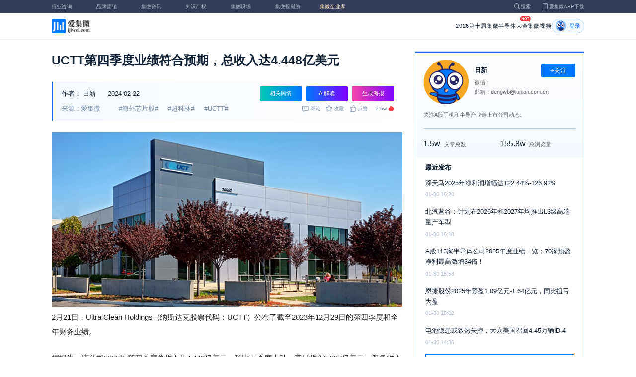

--- FILE ---
content_type: text/html; charset=utf-8
request_url: https://ijiwei.com/n/894860
body_size: 9528
content:
<!DOCTYPE html>
<html>
  <head>
    <meta charset="utf-8" />
    <meta http-equiv="X-UA-Compatible" content="IE=edge,chrome=1" />
    <meta
      name="viewport"
      content="width=device-width, initial-scale=1, maximum-scale=1, user-scalable=no"
    />
    <!-- <meta http-equiv="Content-Security-Policy" content="upgrade-insecure-requests"> -->
    
    <meta name="baidu-site-verification" content="code-lsJi0ewBwW" />
    <link
      rel="shortcut icon"
      href="https://s.laoyaoba.com/favicon.ico"
      type="image/x-icon"
    />
    <link rel="icon" href="https://s.laoyaoba.com/favicon.ico" />
    <title>UCTT第四季度业绩符合预期，总收入达4.448亿美元</title>
    

          <link rel="stylesheet" href="/styles/mediaarticle.bf725.css" media="screen and (orientation: portrait)">
          <link rel="stylesheet" href="/styles/mediaarticle.bf725.css" media="screen and (orientation: landscape)">
        
<meta name="keywords" content="UCTT,海外芯片股,超科林" />
<meta name="description" content="2月21日，Ultra Clean Holdings公布了截至2023年12月29日的第四季度和全年财务业绩。第四季度总收入为 4.448 亿美元，全年总收入为 17.345 亿美元。公司预计2024年第一季度收入在4.3亿美元至4.8亿美元之间。" />
<meta name="Baiduspider" content="noarchive" />
<link
	rel="stylesheet"
	href="https://cdn.ijiwei.com/element-ui/v2.14.0/theme-chalk/index.min.css"
/>
<link rel="stylesheet" href="https://cdn.ijiwei.com/KaTeX/katex.min.css" />

    <script src="https://cdn.ijiwei.com/jquery/3.6.0/jquery.min.js"></script>
  </head>

  <body style="-webkit-overflow-scrolling: touch">
      

          <link rel="stylesheet" href="/styles/headermax.b9348.css" media="screen and (orientation: portrait)">
          <link rel="stylesheet" href="/styles/headermax.b9348.css" media="screen and (orientation: landscape)">
        
 
<div id="header-root"></div>
 
<script>
	(function flexible(window, document) {
		function resetFontSize() {
			let size = 0;
			size = (document.documentElement.clientWidth / 1920) * 16;
			document.documentElement.style.fontSize = (size <= 14 ? 13 : size) + 'px';
		}

		resetFontSize();
		window.addEventListener('pageshow', resetFontSize);
		window.addEventListener('resize', resetFontSize);
	})(window, document);
</script>
<script src="https://cdn.ijiwei.com/axios/v0.27.2/axios.min.js"></script>
<script src="https://cdn.ijiwei.com/react/v18.2.0/react.production.min.js"></script>
<script src="https://cdn.ijiwei.com/react/v18.2.0/react-dom.production.min.js"></script>
<script src="/scripts/headermax.b9348.bundule.js"></script>

 
<main class="main">
	<article class="article flex-row-left">
		<div class="list-left">
			<h1 class="media-title">UCTT第四季度业绩符合预期，总收入达4.448亿美元</h1>
			<div class="media-info-bg">
				<div class="media-info flex-row-space">
					<div class="author-info flex-1">
						<span>作者：</span>
						<a
							href="/home/#/author?id=5183558"
							target="_blank"
							title="日新"
							class="author-item"
							>日新</a
						>
						
						<span class="published-time">
							2024-02-22
						</span>
					</div>
					<section class="operator-btn">
						
						<a
							class="opinion-button btn-style-1"
							name="opinion-entry"
							id="opinion-button"
							title="舆情跳转入口"
							href="/jwopinion?tagwords=%E6%B5%B7%E5%A4%96%E8%8A%AF%E7%89%87%E8%82%A1"
							target="_blank"
						>
							相关舆情
						</a>
						
						<a
							class="media-info-ai-entry btn-style-1"
							name="ai-entry"
							title="AI解读"
							data-type="2"
							target="_blank"
						>
							AI解读
						</a>
						 
						<a
							class="media-info-article-poster btn-style-1"
							name="article-share-entry"
							id="generate-article-poster"
							title="生成海报"
							target="_blank"
						>
							生成海报
						</a>
						
					</section>
				</div>
				<div class="media-info flex-row-space">
					<div class="media-source">
						
						<span>来源：爱集微</span>
						  
						<span class="media-tag-item">#海外芯片股#</span>
						
						<span class="media-tag-item">#超科林#</span>
						
						<span class="media-tag-item">#UCTT#</span>
						 
					</div>
					
					<div
						id="action-bar"
						class="flex-row-left media-info-num action-bar shrink-0"
					>
						
						<button class="button" name="comment" title="评论">
							<img src="https://s.laoyaoba.com/jiwei/web/mes-icon.png" alt="" />
							<span>评论</span>
						</button>
						
						<button class="button" name="collect" title="收藏">
							<img src="https://s.laoyaoba.com/jiwei/web/sc-icon.png" alt="" />
							<span>收藏</span>
						</button>
						<button class="button" name="like" title="点赞">
							<img src="https://s.laoyaoba.com/jiwei/web/zan-icon.png" alt="" />
							<span>点赞</span>
						</button>
					</div>
					
					<div class="hot flex-row-center author-read">
						<span class="hot-color">2.6w</span>
    <img class="node-list-look"  src="https://s.laoyaoba.com/node-media-hot.png" />
					</div>
				</div>
			</div>

			  
			<article class="media-article">
				   
				<div class="media-article-content">
					<p><img src='http://s.laoyaoba.com/jwImg/134555264426.01588.jpg'><a href=" https://www.mg21.com/wp-content/uploads/2016/12/NVE-Corporation.png "></a></p>
<p> 2月21日，Ultra Clean Holdings（纳斯达克股票代码：UCTT）公布了截至2023年12月29日的第四季度和全年财务业绩。</p>
<p>据报告，该公司2023年第四季度总收入为4.448亿美元，环比上季度上升。产品收入3.897亿美元，服务收入5510万美元。总毛利率为16.0%，营业利润率为1.0%，净亏损为380万美元。2023年全年总收入为17.345亿美元，同比去年下降。产品收入15.016亿美元，服务收入2.329亿美元。总毛利率为16.0%，营业利润率为2.0%，净亏损为3110万美元。</p>
<p>对于2024年第一季度，公司预计收入在4.3亿美元至4.8亿美元之间，预计GAAP每股摊薄净亏损在0.25美元至0.05美元之间。</p>
<p>首席执行官JimScholhamer表示：“UCT在第四季度仍取得了良好的业绩，达到了预期目标。随着半导体设备库存调整周期的不断变化，我们将继续采取措施，使我们的全球运营与客户的预测同步，以确保我们拥有满足未来需求的灵活性和能力。这些努力正在为我们的客户创造长期价值，并将长期提升UCT在行业中的领先地位。”</p>
<p>首席财务官Sheri Savage表示：“我们对2023年优化资本部署战略计划的执行情况感到满意。&quot;运营产生的1.36亿美元现金使我们能够为未来增长进行投资，偿还3900万美元债务，花费2900万美元重新购买股票，并完成对HIS Innovations Group的战略收购。”</p>

				</div>
				  
				<!-- <div class="chat-entry" data-type="1">
					<div class="chat-toolbar">
						<button class="chat-toolbar-item" data-type="1">
							<i class="icon-article"></i>文章推荐
						</button>
						<button class="chat-toolbar-item" data-type="2">
							<i class="icon-summary"></i>智能摘要
						</button>
						<button class="chat-toolbar-item" data-type="3">
							<i class="icon-furtherread"></i>延伸阅读
						</button>
						<button class="chat-toolbar-item" data-type="4">
							<i class="icon-consult"></i>聊天咨询
						</button>
					</div>
				</div> -->
				
				<!-- <img
					id="cplib-ad-pc"
					class="w-full cursor-pointer"
					src="https://s.laoyaoba.com/cplib/cplib-ad-pc.jpg"
					onclick="window.open('/company')"
					data-dc-page_name="集微网资讯详情"
					data-dc-target="广告"
					data-dc-event="click"
					data-dcparams-title="企业洞察"
					data-dcparams-description="企业洞察"
					data-dcparams-position="PC/资讯详情页文章底-编号无"
					alt=""
				/> -->
				  
				<img
					id="vip-ad-pc"
					class="w-full cursor-pointer"
					src="https://s.laoyaoba.com/vip-ad-pc.jpg?v=1"
					onclick="window.open('/jwvip?source=zixunAd')"
					data-dc-page_name="集微网资讯详情"
					data-dc-target="广告"
					data-dc-event="click"
					data-dcparams-title="VIP"
					data-dcparams-description="VIP"
					data-dcparams-position="PC/资讯详情页文章底-编号无"
					alt=""
				/>

				  
			</article>

			<div class="media-info-bg flex-row-space">
				<div class="media-info flex-1">
					<div class="author-info">
						<span>责编：</span>
						<span>邓文标</span>
					</div>
					<div class="media-source">
						
						<span>来源：爱集微</span>
						  
						<span class="media-tag-item">#海外芯片股#</span>
						
						<span class="media-tag-item">#超科林#</span>
						
						<span class="media-tag-item">#UCTT#</span>
						 
					</div>
				</div>
				<div id="action-button" class="flex-row-left author-info-btn">
					<button
						class="rounded-button flex-row-center"
						name="collect"
						alt="收藏"
					>
						<img
							class="icon-collect"
							src="https://s.laoyaoba.com/jiwei/web/sc-blue-icon.png"
							alt=""
						/><span>收藏</span>
					</button>
					<button class="rounded-button flex-row-center" name="like" alt="点赞">
						<img
							class="icon-like"
							src="https://s.laoyaoba.com/jiwei/web/zan-blue-icon.png"
							alt=""
						/><span>点赞</span>
					</button>
				</div>
			</div>
			
			<div class="share-bar">
				<span>分享至：</span>
				<button id="wxshare" class="wxshare item">
					<img
						class="wx"
						src="https://s.laoyaoba.com/jiwei/web/node-media-article-wx.png"
						alt
					/>

					<div class="share-plane-box">
						<div class="share-plane" id="wxshareplane">
							<p>微信扫一扫分享</p>
							<div id="article-qrcode" class="qrcode"></div>
						</div>
					</div>
				</button>
				<button id="wbshare" class="item">
					<img
						class="wb"
						src="https://s.laoyaoba.com/jiwei/web/node-media-article-wb.png"
						alt
					/>
				</button>
				<button id="qqshare" class="item">
					<img
						class="qq"
						src="https://s.laoyaoba.com/jiwei/web/node-media-article-qq.png"
						alt
					/>
				</button>
				<button id="inshare" class="item">
					<img
						class="in"
						src="https://s.laoyaoba.com/jiwei/web/node-media-article-in.png"
						alt
					/>
				</button>
			</div>
			

			<div class="media-text-end">
				<div>THE END</div>
				
				<p>*此内容为集微网原创，著作权归集微网所有，爱集微，爱原创</p>
				
			</div>
			<!-- 相关推荐 -->
			
			<div class="recommend">
				<h5 class="section-title">相关推荐</h5>
				<ul class="flex-row-left list">
					
					<li>
						<a href="/n/973710" target="_blank">
							<div class="img-box img-hover-scale">
								<img
									src="http://s.laoyaoba.com/jwImg/1612060688736.856.jpg"
									onerror="onerror=null;src='https://s.laoyaoba.com/node-def_bg.png'"
									alt=""
								/>
							</div>
							<p class="ell_two title">
								海外芯片股一周涨跌幅：传高通与三星洽谈2nm芯片代工，费城半导体指数涨3.68%
							</p>
						</a>
					</li>
					
					<li>
						<a href="/n/973382" target="_blank">
							<div class="img-box img-hover-scale">
								<img
									src="http://s.laoyaoba.com/jwImg/224688495704.66507.png"
									onerror="onerror=null;src='https://s.laoyaoba.com/node-def_bg.png'"
									alt=""
								/>
							</div>
							<p class="ell_two title">
								Aehr亏损收窄，AI测试业务驱动新增长
							</p>
						</a>
					</li>
					
					<li>
						<a href="/n/972583" target="_blank">
							<div class="img-box img-hover-scale">
								<img
									src="http://s.laoyaoba.com/jwImg/1612060688736.856.jpg"
									onerror="onerror=null;src='https://s.laoyaoba.com/node-def_bg.png'"
									alt=""
								/>
							</div>
							<p class="ell_two title">
								海外芯片股一周涨跌幅：美以安全及涉华为由叫停芯片交易，费城半导体指数涨2.22%
							</p>
						</a>
					</li>
					
					<li>
						<a href="/n/971967" target="_blank">
							<div class="img-box img-hover-scale">
								<img
									src="http://s.laoyaoba.com/jwImg/1612060688736.856.jpg"
									onerror="onerror=null;src='https://s.laoyaoba.com/node-def_bg.png'"
									alt=""
								/>
							</div>
							<p class="ell_two title">
								海外芯片股一周涨跌幅：美拟对华半导体产业加征关税，费城半导体指数涨1.98%
							</p>
						</a>
					</li>
					
					<li>
						<a href="/n/970918" target="_blank">
							<div class="img-box img-hover-scale">
								<img
									src="http://s.laoyaoba.com/jwImg/1612060688736.856.jpg"
									onerror="onerror=null;src='https://s.laoyaoba.com/node-def_bg.png'"
									alt=""
								/>
							</div>
							<p class="ell_two title">
								海外芯片股一周涨跌幅：美启动英伟达芯片对华销售审查，费城半导体指数涨0.49%
							</p>
						</a>
					</li>
					
					<li>
						<a href="/n/970423" target="_blank">
							<div class="img-box img-hover-scale">
								<img
									src="http://s.laoyaoba.com/jwImg/857343916106.2843.jpg"
									onerror="onerror=null;src='https://s.laoyaoba.com/node-def_bg.png'"
									alt=""
								/>
							</div>
							<p class="ell_two title">
								美光业绩创新高，赋能AI前景广阔
							</p>
						</a>
					</li>
					
				</ul>
			</div>
			
			<!-- end 相关推荐 -->
			<!-- 评论 -->
			
			<section id="comment" class="remark">
				<div id="mediacomment"></div>
			</section>
			
			<!-- end 评论 -->
		</div>

		<div class="list-right">
			<!-- 作者信息 user_info -->
			<section class="author">
				<div class="author-head">
					<button
						id="btn-follow"
						data-id="5183558"
						data-follow="2"
						class="btn-follow "
					>
						+关注
					</button>
					<div class="flex-row-left">
						<img
							class="head-img"
							src="https://static.ijiwei.com/cv/avatar.png"
							onerror="onerror=null;src='https://s.laoyaoba.com/node-def_head.png'"
							alt
						/>
						<div class="head-text flex-column-center">
							<div class="name">日新</div>
							<p>微信：</p>
							<p>邮箱：dengwb@lunion.com.cn</p>
						</div>
					</div>
					<p class="head-intro">关注A股手机和半导产业链上市公司动态。</p>
					<hr class="divider" />
					<div class="head-num">
						<div class="head-num-item">
							<span class="num"
								>1.5w</span
							><span class="label">文章总数</span>
						</div>
						<div class="head-num-item">
							<span class="num"
								>155.8w</span
							><span class="label">总浏览量</span>
						</div>
					</div>
				</div>
				<div class="head-list">
					<div class="head-list-title">最近发布</div>
					<ul class="hot-list">
						
						<li class="noline">
							<a href="/n/978597" target="_blank">
								<p class="text-hover ell_two">
									深天马2025年净利润增幅达122.44%-126.92%
								</p>
								<p class="time">01-30 16:20</p>
							</a>
						</li>
						
						<li class="noline">
							<a href="/n/978594" target="_blank">
								<p class="text-hover ell_two">
									北汽蓝谷：计划在2026年和2027年均推出L3级高端量产车型
								</p>
								<p class="time">01-30 16:18</p>
							</a>
						</li>
						
						<li class="noline">
							<a href="/n/978577" target="_blank">
								<p class="text-hover ell_two">
									A股115家半导体公司2025年度业绩一览：70家预盈 净利最高激增34倍！
								</p>
								<p class="time">01-30 15:53</p>
							</a>
						</li>
						
						<li class="noline">
							<a href="/n/978554" target="_blank">
								<p class="text-hover ell_two">
									恩捷股份2025年预盈1.09亿元-1.64亿元，同比扭亏为盈
								</p>
								<p class="time">01-30 15:02</p>
							</a>
						</li>
						
						<li class="noline">
							<a href="/n/978534" target="_blank">
								<p class="text-hover ell_two">
									电池隐患或致热失控，大众美国召回4.45万辆ID.4
								</p>
								<p class="time">01-30 14:36</p>
							</a>
						</li>
						
					</ul>
					<a href="/home/#/author?id=5183558" target="_blank">
						<button class="head-button-more">获取更多内容</button>
					</a>
				</div>
			</section>
			<!-- 热门文章 最新资讯 -->
			<section class="hot mt40">
				<div class="flex-row-space h5-titlebg">
					<h5 class="modular-title">最新资讯</h5>
				</div>
				<ul class="hot-list">
					
					<li>
						<a href="/n/979046" target="_blank">
							<p class="text-hover ell_two">
								多家半导体公司官宣涨价;70家上市公司预计盈利313亿元；黄仁勋:台积电未来10年产能至少翻倍
							</p>
							<p class="time">2小时前</p>
						</a>
					</li>
					
					<li>
						<a href="/n/979042" target="_blank">
							<p class="text-hover ell_two">
								第一波存储涨价的手机受害者出现了
							</p>
							<p class="time">2小时前</p>
						</a>
					</li>
					
					<li>
						<a href="/n/979040" target="_blank">
							<p class="text-hover ell_two">
								当三星的Q4财报遇上AI霸权争夺战
							</p>
							<p class="time">2小时前</p>
						</a>
					</li>
					
					<li>
						<a href="/n/979041" target="_blank">
							<p class="text-hover ell_two">
								黄仁勋明确：英伟达必参投OpenAI本轮融资
							</p>
							<p class="time">2小时前</p>
						</a>
					</li>
					
					<li>
						<a href="/n/979038" target="_blank">
							<p class="text-hover ell_two">
								国产半导体零部件IPO狂欢下的隐忧：谁在盛宴？谁在裸泳？
							</p>
							<p class="time">2小时前</p>
						</a>
					</li>
					
					<li>
						<a href="/n/979039" target="_blank">
							<p class="text-hover ell_two">
								极海中国1.69亿港元控股美佳音影响几何？
							</p>
							<p class="time">2小时前</p>
						</a>
					</li>
					
				</ul>
			</section>
			<!-- 广告 -->
			<section class="ad mt40">
				<div id="apply"></div>
			</section>
		</div>
	</article>
</main>



<div id="pdf-shadow" class="pdf-shadow">
	<img
		class="pdf-close"
		src="https://s.laoyaoba.com/jiweiwang/x.png"
		alt="关闭"
	/>
	<div id="pdf-container" class="pdf-container">
		<img
			class="loading"
			src="https://s.laoyaoba.com/jiweiwang/loading.png"
			alt="加载"
		/>
		<p>PDF 加载中...</p>
	</div>
</div>
<div id="react-root" style="z-index: 9999; overflow-y: auto"></div>
<script src="https://cdn.ijiwei.com/qrcode/qrcode.min.js"></script>
<script src="https://cdn.ijiwei.com/pdfobject/v2.2.7/pdfobject.min.js"></script>
<script src="https://cdn.ijiwei.com/react/v18.2.0/react.production.min.js"></script>
<script src="https://cdn.ijiwei.com/react/v18.2.0/react-dom.production.min.js"></script>

<script>
	var webname = 'Chrome';
	var NODE_ENV = 'production';
	var news_id_swig = '894860';

	var simpledata = {"is_comment":0,"is_liked":0,"is_follow":2,"is_lock":false,"detail_list":[""],"news_id":894860,"view_num":26041,"like_num":0,"collect_num":0,"comment_num":0};
	var article_data = {"news_id":894860,"category_id":117,"sub_category_id":0,"user_id":5183558,"author2":0,"promulgator_id":999999999,"source_author":5186270,"news_type":1,"news_title":"UCTT第四季度业绩符合预期，总收入达4.448亿美元","subtitle":"UCTT第四季度业绩符合预期，总收入达4.448亿美元","intro":"2月21日，Ultra Clean Holdings公布了截至2023年12月29日的第四季度和全年财务业绩。第四季度总收入为 4.448 亿美元，全年总收入为 17.345 亿美元。公司预计2024年第一季度收入在4.3亿美元至4.8亿美元之间。","published_time":"20240222141855","last_comment_time":0,"view_num":26033,"like_num":0,"unlike_num":0,"comment_num":0,"collect_num":0,"news_top":0,"news_essence":2,"allow_comment":1,"cover":"http://s.laoyaoba.com/jwImg/134555264426.01588.jpg?imageView2/2/w/900","status":5,"update_time":"20260130170550","create_time":"20240222141855","news_source":1,"reprint_source":"","real_source":"","name_source":"","info_source":"","is_extra_link":0,"extra_link":"","search_tags":"UCTT,海外芯片股,超科林","published_id":5103648,"micro_time":170858273581949660,"refresh_time":170858273544569300,"is_rss":1,"is_wx":1,"is_project":0,"project_id":0,"project_category_id":0,"video_info":null,"has_tts":0,"show_audio":0,"audio_info":null,"is_vip":0,"vip_view_num":2930,"language_type":1,"seo_intro":"2月21日，Ultra Clean Holdings公布了截至2023年12月29日的第四季度和全年财务业绩。第四季度总收入为 4.448 亿美元，全年总收入为 17.345 亿美元。公司预计2024年第一季度收入在4.3亿美元至4.8亿美元之间。","seo_keywords":"UCTT,海外芯片股,超科林","show_author":0,"price":0,"is_focus":0,"focus_time":0,"category_top":0,"subcategory_top":0,"tag_list":[{"id":1437983,"tag_name":"海外芯片股"},{"id":1437984,"tag_name":"超科林"},{"id":1508663,"tag_name":"UCTT"}],"category_list":[{"category_id":117,"category_name":"概念股"}],"category_name":"概念股","news_images":{"news_id":894860,"attachment_content":"[\"http:\\/\\/s.laoyaoba.com\\/jwImg\\/134555264426.01588.jpg?imageView2\\/1\\/w\\/270\\/h\\/180\"]"},"copyright":"*此内容为集微网原创，著作权归集微网所有，爱集微，爱原创","detail_list":["<p><img src='http://s.laoyaoba.com/jwImg/134555264426.01588.jpg'><a href=\" https://www.mg21.com/wp-content/uploads/2016/12/NVE-Corporation.png \"></a></p>\n<p> 2月21日，Ultra Clean Holdings（纳斯达克股票代码：UCTT）公布了截至2023年12月29日的第四季度和全年财务业绩。</p>\n<p>据报告，该公司2023年第四季度总收入为4.448亿美元，环比上季度上升。产品收入3.897亿美元，服务收入5510万美元。总毛利率为16.0%，营业利润率为1.0%，净亏损为380万美元。2023年全年总收入为17.345亿美元，同比去年下降。产品收入15.016亿美元，服务收入2.329亿美元。总毛利率为16.0%，营业利润率为2.0%，净亏损为3110万美元。</p>\n<p>对于2024年第一季度，公司预计收入在4.3亿美元至4.8亿美元之间，预计GAAP每股摊薄净亏损在0.25美元至0.05美元之间。</p>\n<p>首席执行官JimScholhamer表示：“UCT在第四季度仍取得了良好的业绩，达到了预期目标。随着半导体设备库存调整周期的不断变化，我们将继续采取措施，使我们的全球运营与客户的预测同步，以确保我们拥有满足未来需求的灵活性和能力。这些努力正在为我们的客户创造长期价值，并将长期提升UCT在行业中的领先地位。”</p>\n<p>首席财务官Sheri Savage表示：“我们对2023年优化资本部署战略计划的执行情况感到满意。&quot;运营产生的1.36亿美元现金使我们能够为未来增长进行投资，偿还3900万美元债务，花费2900万美元重新购买股票，并完成对HIS Innovations Group的战略收购。”</p>\n"],"is_wx_follow":1,"wx_info":{"app_id":"wx5ce45ed870499c32","wechat_id":"gh_ac1555ec79c8","path":"pages/serviceaccount/code"},"is_lock":true,"user_is_vip":false,"user_exists_vip":true,"user_is_login":0,"pdf_info":{"pdf_name":""},"project_info":{},"special_list":[],"special_config":{},"total_view_num":0,"project_category_list":[],"is_follow":2,"is_comment":0,"user_info":{"user_name":"日新","user_id":5183558,"avatar":"https://static.ijiwei.com/cv/avatar.png","intro":"关注A股手机和半导产业链上市公司动态。","email":"dengwb@lunion.com.cn","weixin":"","is_follow":2,"view_total":1558982,"news_total":15531},"published_info":{"nickname":"邓文标","id":5103648,"avatar":"http://s.laoyaoba.com/jwImg/avatar/2018/09/11/15366488419706blob?imageView2/2/w/90/h/90","intro":""},"promulgator_info":{"avatar":""},"detail_length":624,"author2_info":{},"is_liked":0,"unique_code":"260201087407279240","is_buy":false,"share_url":"https://www.laoyaoba.com/html/share/news?source=pc&news_id=894860","is_share":true,"is_attention":2,"is_stock":0};

	var user_info = {"user_name":"日新","user_id":5183558,"avatar":"https://static.ijiwei.com/cv/avatar.png","intro":"关注A股手机和半导产业链上市公司动态。","email":"dengwb@lunion.com.cn","weixin":"","is_follow":2,"view_total":1558982,"news_total":15531};
	var token = '';
	var is_vip_news = 0;

	/**
	 * IE图片问题
	 */
	function IEVersion() {
		var userAgent = navigator.userAgent; //取得浏览器的userAgent字符串
		var isIE =
			userAgent.indexOf('compatible') > -1 && userAgent.indexOf('MSIE') > -1; //判断是否IE<11浏览器
		var isIE11 =
			userAgent.indexOf('Trident') > -1 && userAgent.indexOf('rv:11.0') > -1;
		if (isIE) {
			var reIE = new RegExp('MSIE (\\d+\\.\\d+);');
			reIE.test(userAgent);
			var fIEVersion = parseFloat(RegExp['$1']);
			if (fIEVersion == 7) {
				return 7;
			} else if (fIEVersion == 8) {
				return 8;
			} else if (fIEVersion == 9) {
				return 9;
			} else if (fIEVersion == 10) {
				return 10;
			} else {
				return 6; //IE版本<=7
			}
		} else if (isIE11) {
			return 11; //IE11
		} else {
			return -1; //不是ie浏览器
		}
	}
	function IEImage() {
		try {
			if (IEVersion() != -1) {
				var article = document.querySelector('.media-article');
				var p = article.getElementsByTagName('p');
				var img = article.getElementsByTagName('img');
				for (var i = 0; i < img.length; i++) {
					img[i].style.maxWidth = article.offsetWidth + 'px';
				}
			}
		} catch (e) {}
	}
	IEImage();
</script>
  
<footer>

 
<div class="footer">
  <section class="top">
    <div class="top-left">
      <a class="top-left-logo" href="/">
        <img src="https://s.laoyaoba.com/node-header-logo1.png" alt="集微logo" />
      </a>
      <!-- <a class="top-left-logo2" href="/">
        <img src="https://s.laoyaoba.com/node-header-logo2.png" alt="集微logo" />
      </a> -->

      <div>
        <a href="/" target="_blank">网站首页</a>
        <a href="/n/729927" target="_blank">版权声明</a>
        <!-- <a href="https://www.laoyaoba.com/html/jiade/jiade" target="_blank">嘉勤官网</a> -->
        <a href="/workplace/#/" target="_blank">集微招聘</a>
        <a href="/n/683318" target="_blank">联系我们</a>
        <a href="/map" target="_blank">网站地图</a>
        <a href="/n/683317" target="_blank">关于我们</a>
        <a href="https://www.laoyaoba.com/static/view/business.html" target="_blank">商务合作</a>
        <a href="https://www.laoyaoba.com/api/rss/hbb" target="_blank">rss订阅</a>
      </div>
    </div>
    <div class="top-right">
      <div class="top-right-info">
        <div>
          <p>联系电话：</p>
          <p>0592-6892326</p>
        </div>
        <div>
          <p>新闻投稿：</p>
          <p>laoyaoba@gmail.com</p>
        </div>
        <div>
          <p>商务合作：</p>
          <p>chenhao@ijiwei.com</p>
        </div>
        <div>
          <p>问题反馈：</p>
          <p>1574400753 (QQ)</p>
        </div>
      </div>
      <div class="top-right-code">
        <div>
          <img
            src="https://s.laoyaoba.com/node-code-wx.png"
            alt="集微官方微信"
          />
          <p>官方微信</p>
        </div>
        <div>
          <img
            src="https://s.laoyaoba.com/node-code-wb.png"
            alt="集微官方微博"
          />
          <p>官方微博</p>
        </div>
        <div>
          <img src="https://s.laoyaoba.com/node-code-app.png" alt="集微app" />
          <p>APP下载</p>
        </div>
      </div>
    </div>

    </section>
    <!-- <ul class="center">
      <p>友情链接：</p>
      <li>
        <p><a href="https://tech.ifeng.com/" target="_blank">凤凰科技</a></p>
      </li>
      <li>
        <p><a href="https://www.leiphone.com/" target="_blank">雷锋网</a></p>
      </li>
      <li>
        <p>
          <a href="https://www.cls.cn/depth?id=1111" target="_blank">财联社</a>
        </p>
      </li>
      <li>
        <p>
          <a href="http://www.eepw.com.cn/" target="_blank">电子产品世界</a>
        </p>
      </li>
      <li>
        <p><a href="https://www.eefocus.com/" target="_blank">与非网</a></p>
      </li>
    </ul> -->
  </article>
  <section class="bottom">
    <p>
      Copyright 2007-2023©<span id="tt"></span>.com™Inc.All rights reserved |
      <a href="https://beian.miit.gov.cn/#/Integrated/index" target="_blank"
        >闽ICP备17032949号</a
      ><span id="ts"></span>
    </p>
    <div>
      <img src="https://s.laoyaoba.com/node-footer-security.png" alt />
      <a
        href="http://www.beian.gov.cn/portal/registerSystemInfo?recordcode=35020502000344"
        target="_blank"
        >闽公网安备 35020502000344号</a
      >
    </div>
  </section>
  <script>
    if (RegExp(/jiweinet/).test(window.location.href)) {
      document.getElementById('ts').innerHTML = '-1';
      document.getElementById('tt').innerHTML = 'JiWeiNet';
    } else if (RegExp(/laoyaoba/).test(window.location.href)) {
      document.getElementById('ts').innerHTML = '';
      document.getElementById('tt').innerHTML = 'IJiWei';
    } else if (RegExp(/ijiwei/).test(window.location.href)) {
      document.getElementById('ts').innerHTML = '-3';
      document.getElementById('tt').innerHTML = 'IJiWei';
    } else {
      document.getElementById('ts').innerHTML = '';
      document.getElementById('tt').innerHTML = 'IJiWei';
    }
  </script>
</div>
 
<script src="/scripts/footer.919a3.bundule.js"></script>

</footer>
 
<script src="https://cdn.ijiwei.com/vue/v2.6.9/vue.min.js"></script>
<script src="https://cdn.ijiwei.com/axios/v0.27.2/axios.min.js"></script>
<script src="https://cdn.ijiwei.com/element-ui/v2.14.0/index.min.js"></script>
<script src="https://static.ijiwei.com/static/js/md5.js"></script>

<script>
	let cover_swig = 'http://s.laoyaoba.com/jwImg/134555264426.01588.jpg?imageView2/2/w/900';
	let news_title_swig = 'UCTT第四季度业绩符合预期，总收入达4.448亿美元';
	let intro_swig = '2月21日，Ultra Clean Holdings公布了截至2023年12月29日的第四季度和全年财务业绩。第四季度总收入为 4.448 亿美元，全年总收入为 17.345 亿美元。公司预计2024年第一季度收入在4.3亿美元至4.8亿美元之间。';
	let like_num_swig = '0';
	let collect_num_swig = '0';
	let allow_comment_swig = '1';
	// window.onload = function () {
	//   if (/windows phone|iphone|android/gi.test(window.navigator.userAgent)) {
	//     window.location.href =
	//       window.location.origin +
	//       `/html/share/news?source=h5&news_id=894860`;
	//   }
	// };
</script>


<script>
	const tailWindStyle = '/styles/tailwindcss.d36c4.css';
</script>

<script src="/scripts/mediaarticle.bf725.bundule.js"></script><script src="/scripts/tailwindcss.d36c4.bundule.js"></script>

<script id="laoyaoba">
	(function () {
		var hm = document.createElement('script');
		hm.src = 'https://hm.baidu.com/hm.js?7a320689f49c65329a61fd46277563ee';
		var s = document.getElementById('laoyaoba');
		s.parentNode.insertBefore(hm, s);
	})();
</script>
<script id="ijiwei">
	(function () {
		var hm = document.createElement('script');
		hm.src = 'https://hm.baidu.com/hm.js?e5f8162d3d8e9cb33d12d6b5d557fa3a';
		var s = document.getElementById('ijiwei');
		s.parentNode.insertBefore(hm, s);
	})();
</script>

  </body>
</html>
